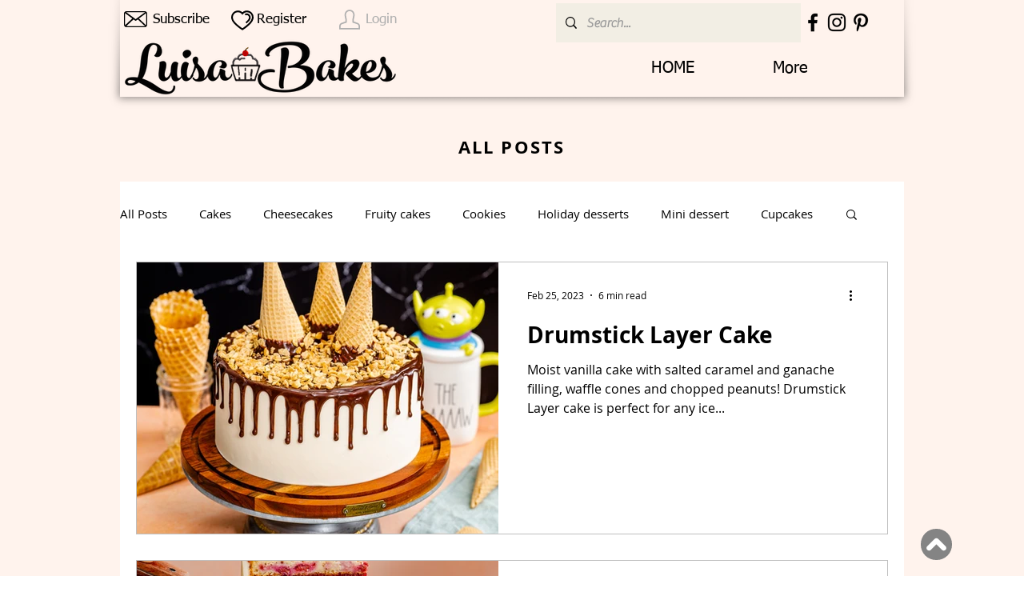

--- FILE ---
content_type: text/html; charset=utf-8
request_url: https://www.google.com/recaptcha/api2/aframe
body_size: 265
content:
<!DOCTYPE HTML><html><head><meta http-equiv="content-type" content="text/html; charset=UTF-8"></head><body><script nonce="F38kosCaEizFsGilV2gLuw">/** Anti-fraud and anti-abuse applications only. See google.com/recaptcha */ try{var clients={'sodar':'https://pagead2.googlesyndication.com/pagead/sodar?'};window.addEventListener("message",function(a){try{if(a.source===window.parent){var b=JSON.parse(a.data);var c=clients[b['id']];if(c){var d=document.createElement('img');d.src=c+b['params']+'&rc='+(localStorage.getItem("rc::a")?sessionStorage.getItem("rc::b"):"");window.document.body.appendChild(d);sessionStorage.setItem("rc::e",parseInt(sessionStorage.getItem("rc::e")||0)+1);localStorage.setItem("rc::h",'1768636665454');}}}catch(b){}});window.parent.postMessage("_grecaptcha_ready", "*");}catch(b){}</script></body></html>